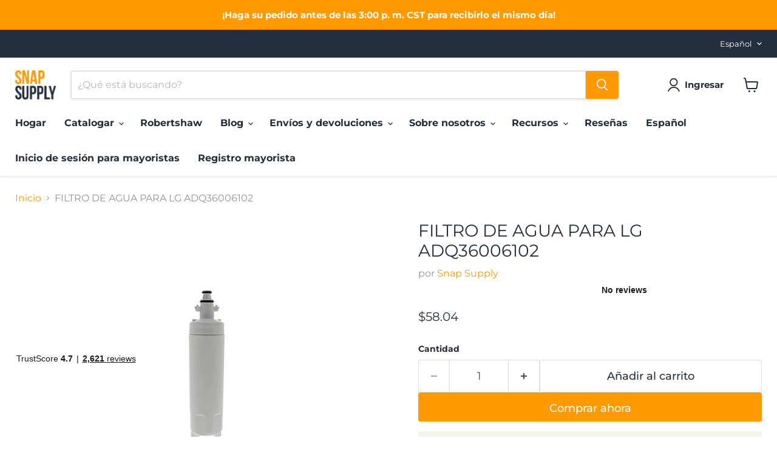

--- FILE ---
content_type: text/javascript; charset=utf-8
request_url: https://snap.parts/es/products/adq36006102.js
body_size: 381
content:
{"id":4365097173054,"title":"FILTRO DE AGUA PARA LG ADQ36006102","handle":"adq36006102","description":"\u003cp\u003e Porcentaje estimado de reducción: cloro, sabor y olor 95 %, partículas 85 %. SGF-LA07. Reemplaza a LG. \u003c\/p\u003e\n\u003c!--amp.product-description.start--\u003cp\u003eEstimated % Reduction: Chlorine, Taste \u0026amp; Odor 95%, Particulates 85%. SGF-LA07. Replaces LG.\u003c\/p\u003e--amp.product-description.end--\u003e","published_at":"2019-11-22T12:07:32-06:00","created_at":"2019-11-22T12:07:33-06:00","vendor":"Snap Supply","type":"FILTRO DE AGUA","tags":["ERP","Ref. NEW","Test product"],"price":5804,"price_min":5804,"price_max":5804,"available":true,"price_varies":false,"compare_at_price":0,"compare_at_price_min":0,"compare_at_price_max":0,"compare_at_price_varies":false,"variants":[{"id":31275170267198,"title":"Default Title","option1":"Default Title","option2":null,"option3":null,"sku":"ADQ36006102","requires_shipping":true,"taxable":true,"featured_image":null,"available":true,"name":"FILTRO DE AGUA PARA LG ADQ36006102","public_title":null,"options":["Default Title"],"price":5804,"weight":0,"compare_at_price":0,"inventory_management":"shopify","barcode":null,"requires_selling_plan":false,"selling_plan_allocations":[]}],"images":["\/\/cdn.shopify.com\/s\/files\/1\/2274\/9145\/products\/adq36006102-water-filter-for-lg-443268.jpg?v=1707258100"],"featured_image":"\/\/cdn.shopify.com\/s\/files\/1\/2274\/9145\/products\/adq36006102-water-filter-for-lg-443268.jpg?v=1707258100","options":[{"name":"Título","position":1,"values":["Default Title"]}],"url":"\/es\/products\/adq36006102","media":[{"alt":"ADQ36006102 WATER FILTER FOR LG - Snap Supply--ERP-Ref. NEW-Test product","id":32730506854612,"position":1,"preview_image":{"aspect_ratio":1.0,"height":260,"width":260,"src":"https:\/\/cdn.shopify.com\/s\/files\/1\/2274\/9145\/products\/adq36006102-water-filter-for-lg-443268.jpg?v=1707258100"},"aspect_ratio":1.0,"height":260,"media_type":"image","src":"https:\/\/cdn.shopify.com\/s\/files\/1\/2274\/9145\/products\/adq36006102-water-filter-for-lg-443268.jpg?v=1707258100","width":260}],"requires_selling_plan":false,"selling_plan_groups":[]}